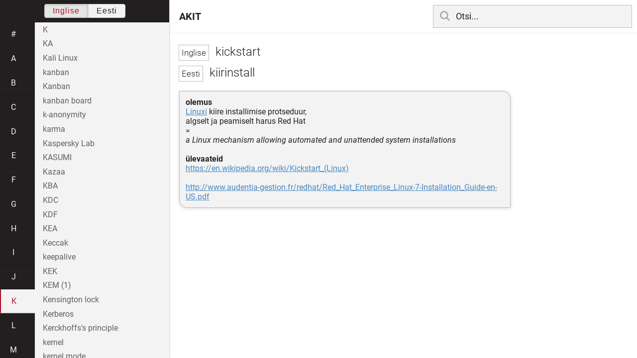

--- FILE ---
content_type: text/html; charset=utf-8
request_url: https://akit.cyber.ee/term/5088
body_size: 26745
content:
<!DOCTYPE html>
<html>
<head>
    <title>kickstart - AKIT</title>
    <meta name="viewport" content="width=device-width, initial-scale=1">
    <link rel="stylesheet" href="/assets/public-b2b477d28d0f9117e5752aee2999cd754de704948a2c3da6abe716ac2c947f69.css" media="all" />
    <link rel="stylesheet" href="/assets/katex-ba8e7536e1304a32a2517720c88fe399907a2142b6c071cc9667f393497a43ce.css" media="all" />
    <link rel="icon" type="image/x-icon" href="/data/favicon.ico" />
    <meta name="csrf-param" content="authenticity_token" />
<meta name="csrf-token" content="vTEdDkWI5lH0wCfj5l_jAo4IWNtBdOYJ_Qe_GAfJOTVTc5BkvCR-IWZIz9o6XvY9zNyLcuKEtip6QL8btnQnAQ" />
    <link rel="canonical" href="https://akit.cyber.ee/term/5088">
    <script type="importmap" data-turbo-track="reload" nonce="1e8SiSX0xwNfLkXqiNc6qQ==">{
  "imports": {
    "event-listeners": "/assets/event-listeners-3188b904e9c512ce58849597cd59a6471b238ac39074509d52b93a3ed4d1ff5b.js",
    "fetch-json": "/assets/fetch-json-f925d5ad3915797f55c9ea1862c8d0eeb485c5610ef85e45d533a44aced19b56.js",
    "loading-dialog": "/assets/loading-dialog-6971b5093045dde910bf57d4016505ddbb4b1fc400f499d7c5b957c4e17d6f5f.js",
    "public": "/assets/public-44f83c6ba3cfdfbcdd4d37f7f7200d779ff2fff4e4fbe61163936808630658a3.js",
    "required": "/assets/required-3cb6e018769e0ed3891106173cee0514ef8271017a81e157351d95e1ca3159a1.js",
    "startup": "/assets/startup-64cf1f128979bce51af90ff06ee238ad555773f7db89862d31f84d601dac85ef.js",
    "auto-render": "/assets/auto-render-917b50c7fcb2ed70cb63d03f75096f46984f5aa8c428910ae155a1e75d07965f.js",
    "katex": "/assets/katex-48a64615696bdf4132dc4a7185d3f0430ad2b9c5814799caa2af6301035cd430.js"
  }
}</script>

<script type="esms-options" nonce="1e8SiSX0xwNfLkXqiNc6qQ==">{"nonce":"1e8SiSX0xwNfLkXqiNc6qQ=="}</script>
<script src="/assets/es-module-shims.min-e9dfe3da61272ad1b1d2ce9748b611b65b0050a1fbd576689fa821c2633bf572.js" async="async" data-turbo-track="reload" nonce="1e8SiSX0xwNfLkXqiNc6qQ=="></script>
<script type="module" nonce="1e8SiSX0xwNfLkXqiNc6qQ==">import "public"</script>
</head>
<body data-active-language="en" data-active-letter="k" data-active-term-id="5088" data-root-path="/">
    <div class="container">
        <main>
            <h1 class="term-title">
    <span lang="en" data-lang="Inglise">
      kickstart
</span>  <br>
    <span lang="et" data-lang="Eesti">
      kiirinstall
</span></h1>
<div class="term-body">
    <p><strong>olemus</strong><br/><a href="/term/5720">Linuxi</a> kiire installimise protseduur,<br/>algselt ja peamiselt harus Red Hat<br/>=<br/><em>a Linux mechanism allowing automated and unattended system installations</em><br/><br/><strong>ülevaateid</strong><br/><a href="https://en.wikipedia.org/wiki/Kickstart_(Linux)">https://en.wikipedia.org/wiki/Kickstart_(Linux)</a><br/><br/><a href="http://www.audentia-gestion.fr/redhat/Red_Hat_Enterprise_Linux-7-Installation_Guide-en-US.pdf">http://www.audentia-gestion.fr/redhat/Red_Hat_Enterprise_Linux-7-Installation_Guide-en-US.pdf</a></p>

</div>

        </main>

        <header>
            <nav class="sidebar-toggle">
                <i class="icon-menu"></i>
                <i class="icon-close"></i>
            </nav>
            <nav class="page-selector">
                <a href="/">AKIT</a>
            </nav>
            <nav class="searchbar">
                <form action="/search" accept-charset="UTF-8" method="get">
                    <i class="icon-search"></i>
                    <input class="search-query" name="q" type="text" autocomplete="off" placeholder="Otsi...">
</form>                <ul class="search-autocomplete" data-autocomplete-get-uri="/term/filter" data-autocomplete-query-param="q"></ul>
            </nav>
        </header>

        <nav class="sidebar">
            <div class="languages">
                <div class="button-box">
                    <button class="active" data-set-lang="en">Inglise</button><button class="" data-set-lang="et">Eesti</button>
                </div>
            </div>

            <div class="alphabet">
                    <a class="" data-letter="#" href="#">#</a>
                    <a class="" data-letter="a" href="#">a</a>
                    <a class="" data-letter="b" href="#">b</a>
                    <a class="" data-letter="c" href="#">c</a>
                    <a class="" data-letter="d" href="#">d</a>
                    <a class="" data-letter="e" href="#">e</a>
                    <a class="" data-letter="f" href="#">f</a>
                    <a class="" data-letter="g" href="#">g</a>
                    <a class="" data-letter="h" href="#">h</a>
                    <a class="" data-letter="i" href="#">i</a>
                    <a class="" data-letter="j" href="#">j</a>
                    <a class="active" data-letter="k" href="#">k</a>
                    <a class="" data-letter="l" href="#">l</a>
                    <a class="" data-letter="m" href="#">m</a>
                    <a class="" data-letter="n" href="#">n</a>
                    <a class="" data-letter="o" href="#">o</a>
                    <a class="" data-letter="p" href="#">p</a>
                    <a class="" data-letter="q" href="#">q</a>
                    <a class="" data-letter="r" href="#">r</a>
                    <a class="" data-letter="s" href="#">s</a>
                    <a class="" data-letter="t" href="#">t</a>
                    <a class="" data-letter="u" href="#">u</a>
                    <a class="" data-letter="v" href="#">v</a>
                    <a class="" data-letter="w" href="#">w</a>
                    <a class="" data-letter="x" href="#">x</a>
                    <a class="" data-letter="y" href="#">y</a>
                    <a class="" data-letter="z" href="#">z</a>
            </div>

            <div class="terms">
                    <a title="K" data-term-id="14634" class="" href="/term/14634-k">K</a>
                    <a title="KA" data-term-id="5341" class="" href="/term/5341-ka">KA</a>
                    <a title="Kali Linux" data-term-id="9181" class="" href="/term/9181-kali-linux">Kali Linux</a>
                    <a title="kanban" data-term-id="16483" class="" href="/term/16483-kanban">kanban</a>
                    <a title="Kanban" data-term-id="12152" class="" href="/term/12152-kanban">Kanban</a>
                    <a title="kanban board" data-term-id="16484" class="" href="/term/16484-kanban-board">kanban board</a>
                    <a title="k-anonymity" data-term-id="2362" class="" href="/term/2362-k-anonymity">k-anonymity</a>
                    <a title="karma" data-term-id="6578" class="" href="/term/6578-karma">karma</a>
                    <a title="Kaspersky Lab" data-term-id="13368" class="" href="/term/13368-kaspersky-lab">Kaspersky Lab</a>
                    <a title="KASUMI" data-term-id="1309" class="" href="/term/1309-kasumi">KASUMI</a>
                    <a title="Kazaa" data-term-id="14568" class="" href="/term/14568-kazaa">Kazaa</a>
                    <a title="KBA" data-term-id="6484" class="" href="/term/6484-kba">KBA</a>
                    <a title="KDC" data-term-id="11117" class="" href="/term/11117-kdc">KDC</a>
                    <a title="KDF" data-term-id="7332" class="" href="/term/7332-kdf">KDF</a>
                    <a title="KEA" data-term-id="11649" class="" href="/term/11649-kea">KEA</a>
                    <a title="Keccak" data-term-id="13359" class="" href="/term/13359-keccak">Keccak</a>
                    <a title="keepalive" data-term-id="5340" class="" href="/term/5340-keepalive">keepalive</a>
                    <a title="KEK" data-term-id="2585" class="" href="/term/2585-kek">KEK</a>
                    <a title="KEM (1)" data-term-id="11758" class="" href="/term/11758-kem-1">KEM (1)</a>
                    <a title="Kensington lock" data-term-id="9868" class="" href="/term/9868-kensington-lock">Kensington lock</a>
                    <a title="Kerberos" data-term-id="1091" class="" href="/term/1091-kerberos">Kerberos</a>
                    <a title="Kerckhoffs&#39;s principle" data-term-id="897" class="" href="/term/897-kerckhoffs-s-principle">Kerckhoffs&#39;s principle</a>
                    <a title="kernel" data-term-id="2909" class="" href="/term/2909-kernel">kernel</a>
                    <a title="kernel mode" data-term-id="2910" class="" href="/term/2910-kernel-mode">kernel mode</a>
                    <a title="kernel of a morphism" data-term-id="4725" class="" href="/term/4725-kernel-of-a-morphism">kernel of a morphism</a>
                    <a title="key (1)" data-term-id="522" class="" href="/term/522-key-1">key (1)</a>
                    <a title="key (2)" data-term-id="435" class="" href="/term/435-key-2">key (2)</a>
                    <a title="key (3)" data-term-id="1508" class="" href="/term/1508-key-3">key (3)</a>
                    <a title="key (4)" data-term-id="1509" class="" href="/term/1509-key-4">key (4)</a>
                    <a title="key agreement (1)" data-term-id="10989" class="" href="/term/10989-key-agreement-1">key agreement (1)</a>
                    <a title="key agreement (2)" data-term-id="6314" class="" href="/term/6314-key-agreement-2">key agreement (2)</a>
                    <a title="key archiving" data-term-id="11002" class="" href="/term/11002-key-archiving">key archiving</a>
                    <a title="keyboard" data-term-id="13647" class="" href="/term/13647-keyboard">keyboard</a>
                    <a title="keyboard folio" data-term-id="6030" class="" href="/term/6030-keyboard-folio">keyboard folio</a>
                    <a title="keyboard holder" data-term-id="14076" class="" href="/term/14076-keyboard-holder">keyboard holder</a>
                    <a title="keyboard layout" data-term-id="8974" class="" href="/term/8974-keyboard-layout">keyboard layout</a>
                    <a title="keyboard shortcut" data-term-id="4630" class="" href="/term/4630-keyboard-shortcut">keyboard shortcut</a>
                    <a title="key certification" data-term-id="6317" class="" href="/term/6317-key-certification">key certification</a>
                    <a title="keychain" data-term-id="5834" class="" href="/term/5834-keychain">keychain</a>
                    <a title="key commitment" data-term-id="11061" class="" href="/term/11061-key-commitment">key commitment</a>
                    <a title="key component" data-term-id="11350" class="" href="/term/11350-key-component">key component</a>
                    <a title="key confirmation" data-term-id="11003" class="" href="/term/11003-key-confirmation">key confirmation</a>
                    <a title="key confirmation from entity A to entity B" data-term-id="11051" class="" href="/term/11051-key-confirmation-from-entity-a-to-entity-b">key confirmation from entity A to entity B</a>
                    <a title="key control (1)" data-term-id="14635" class="" href="/term/14635-key-control-1">key control (1)</a>
                    <a title="key control (2)" data-term-id="11004" class="" href="/term/11004-key-control-2">key control (2)</a>
                    <a title="key deregistration" data-term-id="11005" class="" href="/term/11005-key-deregistration">key deregistration</a>
                    <a title="key derivation" data-term-id="2119" class="" href="/term/2119-key-derivation">key derivation</a>
                    <a title="key derivation function" data-term-id="7331" class="" href="/term/7331-key-derivation-function">key derivation function</a>
                    <a title="key destruction" data-term-id="11006" class="" href="/term/11006-key-destruction">key destruction</a>
                    <a title="key distribution" data-term-id="11007" class="" href="/term/11007-key-distribution">key distribution</a>
                    <a title="key distribution centre" data-term-id="11008" class="" href="/term/11008-key-distribution-centre">key distribution centre</a>
                    <a title="key diversification" data-term-id="2570" class="" href="/term/2570-key-diversification">key diversification</a>
                    <a title="key encapsulation mechanism" data-term-id="11757" class="" href="/term/11757-key-encapsulation-mechanism">key encapsulation mechanism</a>
                    <a title="key encryption key" data-term-id="2584" class="" href="/term/2584-key-encryption-key">key encryption key</a>
                    <a title="key escrow" data-term-id="4420" class="" href="/term/4420-key-escrow">key escrow</a>
                    <a title="key establishment" data-term-id="10985" class="" href="/term/10985-key-establishment">key establishment</a>
                    <a title="key exchange" data-term-id="898" class="" href="/term/898-key-exchange">key exchange</a>
                    <a title="key expansion" data-term-id="2558" class="" href="/term/2558-key-expansion">key expansion</a>
                    <a title="key fob" data-term-id="3746" class="" href="/term/3746-key-fob">key fob</a>
                    <a title="keygen" data-term-id="8348" class="" href="/term/8348-keygen">keygen</a>
                    <a title="key generating function" data-term-id="11052" class="" href="/term/11052-key-generating-function">key generating function</a>
                    <a title="key generation" data-term-id="2555" class="" href="/term/2555-key-generation">key generation</a>
                    <a title="key hardening" data-term-id="2564" class="" href="/term/2564-key-hardening">key hardening</a>
                    <a title="keying material" data-term-id="1241" class="" href="/term/1241-keying-material">keying material</a>
                    <a title="key installation" data-term-id="11016" class="" href="/term/11016-key-installation">key installation</a>
                    <a title="key length" data-term-id="899" class="" href="/term/899-key-length">key length</a>
                    <a title="key loading device" data-term-id="11425" class="" href="/term/11425-key-loading-device">key loading device</a>
                    <a title="keylogger" data-term-id="900" class="" href="/term/900-keylogger">keylogger</a>
                    <a title="key mailer" data-term-id="11351" class="" href="/term/11351-key-mailer">key mailer</a>
                    <a title="key management" data-term-id="901" class="" href="/term/901-key-management">key management</a>
                    <a title="key offset (1)" data-term-id="11352" class="" href="/term/11352-key-offset-1">key offset (1)</a>
                    <a title="key-only attack" data-term-id="2636" class="" href="/term/2636-key-only-attack">key-only attack</a>
                    <a title="keypad" data-term-id="9146" class="" href="/term/9146-keypad">keypad</a>
                    <a title="key pair" data-term-id="715" class="" href="/term/715-key-pair">key pair</a>
                    <a title="key performance indicator" data-term-id="3785" class="" href="/term/3785-key-performance-indicator">key performance indicator</a>
                    <a title="key production key" data-term-id="2591" class="" href="/term/2591-key-production-key">key production key</a>
                    <a title="key recovery (1)" data-term-id="593" class="" href="/term/593-key-recovery-1">key recovery (1)</a>
                    <a title="key recovery (2)" data-term-id="902" class="" href="/term/902-key-recovery-2">key recovery (2)</a>
                    <a title="key registration" data-term-id="11017" class="" href="/term/11017-key-registration">key registration</a>
                    <a title="key resource" data-term-id="7562" class="" href="/term/7562-key-resource">key resource</a>
                    <a title="key retrieval" data-term-id="10988" class="" href="/term/10988-key-retrieval">key retrieval</a>
                    <a title="key revocation" data-term-id="11018" class="" href="/term/11018-key-revocation">key revocation</a>
                    <a title="keyring" data-term-id="436" class="" href="/term/436-keyring">keyring</a>
                    <a title="key risk indicator" data-term-id="2913" class="" href="/term/2913-key-risk-indicator">key risk indicator</a>
                    <a title="key salting" data-term-id="2565" class="" href="/term/2565-key-salting">key salting</a>
                    <a title="key scheduler" data-term-id="2140" class="" href="/term/2140-key-scheduler">key scheduler</a>
                    <a title="key share" data-term-id="11376" class="" href="/term/11376-key-share">key share</a>
                    <a title="key sharing" data-term-id="14090" class="" href="/term/14090-key-sharing">key sharing</a>
                    <a title="key size" data-term-id="2581" class="" href="/term/2581-key-size">key size</a>
                    <a title="key space" data-term-id="11268" class="" href="/term/11268-key-space">key space</a>
                    <a title="key storage" data-term-id="11019" class="" href="/term/11019-key-storage">key storage</a>
                    <a title="keystore" data-term-id="4424" class="" href="/term/4424-keystore">keystore</a>
                    <a title="keystream" data-term-id="1286" class="" href="/term/1286-keystream">keystream</a>
                    <a title="keystream function" data-term-id="11731" class="" href="/term/11731-keystream-function">keystream function</a>
                    <a title="keystream generator" data-term-id="11732" class="" href="/term/11732-keystream-generator">keystream generator</a>
                    <a title="key strengthening" data-term-id="2563" class="" href="/term/2563-key-strengthening">key strengthening</a>
                    <a title="key stretching (1)" data-term-id="2118" class="" href="/term/2118-key-stretching-1">key stretching (1)</a>
                    <a title="key stretching (2)" data-term-id="2559" class="" href="/term/2559-key-stretching-2">key stretching (2)</a>
                    <a title="keystroke dynamics" data-term-id="7087" class="" href="/term/7087-keystroke-dynamics">keystroke dynamics</a>
                    <a title="keystroke logger" data-term-id="6000" class="" href="/term/6000-keystroke-logger">keystroke logger</a>
                    <a title="key token" data-term-id="11073" class="" href="/term/11073-key-token">key token</a>
                    <a title="key token check function" data-term-id="11088" class="" href="/term/11088-key-token-check-function">key token check function</a>
                    <a title="key token factor" data-term-id="11089" class="" href="/term/11089-key-token-factor">key token factor</a>
                    <a title="key token generation function" data-term-id="11090" class="" href="/term/11090-key-token-generation-function">key token generation function</a>
                    <a title="key transfer device" data-term-id="11353" class="" href="/term/11353-key-transfer-device">key transfer device</a>
                    <a title="key transformation" data-term-id="11355" class="" href="/term/11355-key-transformation">key transformation</a>
                    <a title="key translation centre" data-term-id="11022" class="" href="/term/11022-key-translation-centre">key translation centre</a>
                    <a title="key transport" data-term-id="10987" class="" href="/term/10987-key-transport">key transport</a>
                    <a title="key whitening" data-term-id="11592" class="" href="/term/11592-key-whitening">key whitening</a>
                    <a title="keyword (1)" data-term-id="16485" class="" href="/term/16485-keyword-1">keyword (1)</a>
                    <a title="keyword (2)" data-term-id="16972" class="" href="/term/16972-keyword-2">keyword (2)</a>
                    <a title="keyword-driven testing" data-term-id="16487" class="" href="/term/16487-keyword-driven-testing">keyword-driven testing</a>
                    <a title="keyword filter" data-term-id="258" class="" href="/term/258-keyword-filter">keyword filter</a>
                    <a title="keyword parameter" data-term-id="16488" class="" href="/term/16488-keyword-parameter">keyword parameter</a>
                    <a title="keyword stuffing" data-term-id="7262" class="" href="/term/7262-keyword-stuffing">keyword stuffing</a>
                    <a title="KGB" data-term-id="13943" class="" href="/term/13943-kgb">KGB</a>
                    <a title="kibi-" data-term-id="5646" class="" href="/term/5646-kibi">kibi-</a>
                    <a title="kickstart" data-term-id="5088" class="active" href="/term/5088-kickstart">kickstart</a>
                    <a title="kill chain" data-term-id="15585" class="" href="/term/15585-kill-chain">kill chain</a>
                    <a title="Killnet" data-term-id="15174" class="" href="/term/15174-killnet">Killnet</a>
                    <a title="kill switch" data-term-id="2409" class="" href="/term/2409-kill-switch">kill switch</a>
                    <a title="kilo-" data-term-id="5633" class="" href="/term/5633-kilo">kilo-</a>
                    <a title="kinegram" data-term-id="9438" class="" href="/term/9438-kinegram">kinegram</a>
                    <a title="kinetic cyber attack" data-term-id="1136" class="" href="/term/1136-kinetic-cyber-attack">kinetic cyber attack</a>
                    <a title="KISS principle" data-term-id="12749" class="" href="/term/12749-kiss-principle">KISS principle</a>
                    <a title="kite-level use case" data-term-id="16489" class="" href="/term/16489-kite-level-use-case">kite-level use case</a>
                    <a title="kleptography" data-term-id="12305" class="" href="/term/12305-kleptography">kleptography</a>
                    <a title="Klez" data-term-id="12274" class="" href="/term/12274-klez">Klez</a>
                    <a title="K-lock" data-term-id="9870" class="" href="/term/9870-k-lock">K-lock</a>
                    <a title="kludge" data-term-id="10472" class="" href="/term/10472-kludge">kludge</a>
                    <a title="knowbot" data-term-id="4135" class="" href="/term/4135-knowbot">knowbot</a>
                    <a title="know-how" data-term-id="11037" class="" href="/term/11037-know-how">know-how</a>
                    <a title="knowledge (1)" data-term-id="1544" class="" href="/term/1544-knowledge-1">knowledge (1)</a>
                    <a title="knowledge (2)" data-term-id="1545" class="" href="/term/1545-knowledge-2">knowledge (2)</a>
                    <a title="knowledge base" data-term-id="1546" class="" href="/term/1546-knowledge-base">knowledge base</a>
                    <a title="knowledge-based authentication" data-term-id="1092" class="" href="/term/1092-knowledge-based-authentication">knowledge-based authentication</a>
                    <a title="knowledge factor" data-term-id="6988" class="" href="/term/6988-knowledge-factor">knowledge factor</a>
                    <a title="knowledge robot" data-term-id="4134" class="" href="/term/4134-knowledge-robot">knowledge robot</a>
                    <a title="known-ciphertext attack" data-term-id="966" class="" href="/term/966-known-ciphertext-attack">known-ciphertext attack</a>
                    <a title="known-message attack" data-term-id="2637" class="" href="/term/2637-known-message-attack">known-message attack</a>
                    <a title="known-plaintext attack" data-term-id="903" class="" href="/term/903-known-plaintext-attack">known-plaintext attack</a>
                    <a title="Kolmogorov complexity" data-term-id="12037" class="" href="/term/12037-kolmogorov-complexity">Kolmogorov complexity</a>
                    <a title="Kompu" data-term-id="12445" class="" href="/term/12445-kompu">Kompu</a>
                    <a title="Koobface" data-term-id="2011" class="" href="/term/2011-koobface">Koobface</a>
                    <a title="KPI" data-term-id="13845" class="" href="/term/13845-kpi">KPI</a>
                    <a title="KPK" data-term-id="2592" class="" href="/term/2592-kpk">KPK</a>
                    <a title="KRI" data-term-id="2914" class="" href="/term/2914-kri">KRI</a>
                    <a title="kriging" data-term-id="13417" class="" href="/term/13417-kriging">kriging</a>
                    <a title="K-slot" data-term-id="9869" class="" href="/term/9869-k-slot">K-slot</a>
                    <a title="kurtosis" data-term-id="11841" class="" href="/term/11841-kurtosis">kurtosis</a>
                    <a title="Kuznyechik" data-term-id="11597" class="" href="/term/11597-kuznyechik">Kuznyechik</a>
            </div>
        </nav>
    </div>
    <dialog class="loading-dialog">
  <div class="title">
  <h1>Toimub laadimine</h1>
  <div class="title-controls">
    <h1 class="term-title">
    <span lang="en" data-lang="Inglise">
      kickstart
</span>  <br>
    <span lang="et" data-lang="Eesti">
      kiirinstall
</span></h1>
<div class="term-body">
    <p><strong>olemus</strong><br/><a href="/term/5720">Linuxi</a> kiire installimise protseduur,<br/>algselt ja peamiselt harus Red Hat<br/>=<br/><em>a Linux mechanism allowing automated and unattended system installations</em><br/><br/><strong>ülevaateid</strong><br/><a href="https://en.wikipedia.org/wiki/Kickstart_(Linux)">https://en.wikipedia.org/wiki/Kickstart_(Linux)</a><br/><br/><a href="http://www.audentia-gestion.fr/redhat/Red_Hat_Enterprise_Linux-7-Installation_Guide-en-US.pdf">http://www.audentia-gestion.fr/redhat/Red_Hat_Enterprise_Linux-7-Installation_Guide-en-US.pdf</a></p>

</div>

  </div>
</div>

  <div class="contents">
    <p>Palun oodake...</p>
    <button disabled>Katkesta</button>
  </div>
</dialog>

<dialog class="loading-error-dialog">
  <div class="title">
  <h1>Tõrge</h1>
  <div class="title-controls">
    <h1 class="term-title">
    <span lang="en" data-lang="Inglise">
      kickstart
</span>  <br>
    <span lang="et" data-lang="Eesti">
      kiirinstall
</span></h1>
<div class="term-body">
    <p><strong>olemus</strong><br/><a href="/term/5720">Linuxi</a> kiire installimise protseduur,<br/>algselt ja peamiselt harus Red Hat<br/>=<br/><em>a Linux mechanism allowing automated and unattended system installations</em><br/><br/><strong>ülevaateid</strong><br/><a href="https://en.wikipedia.org/wiki/Kickstart_(Linux)">https://en.wikipedia.org/wiki/Kickstart_(Linux)</a><br/><br/><a href="http://www.audentia-gestion.fr/redhat/Red_Hat_Enterprise_Linux-7-Installation_Guide-en-US.pdf">http://www.audentia-gestion.fr/redhat/Red_Hat_Enterprise_Linux-7-Installation_Guide-en-US.pdf</a></p>

</div>

  </div>
</div>

  <div class="contents">
    <p>Andmete allalaadimisel või töötlemisel esines tehniline tõrge.<br>Vabandame!</p>
    <form method="dialog">
      <button>Sulge</button>
    </form>
  </div>
</dialog>


    
</body></html>
